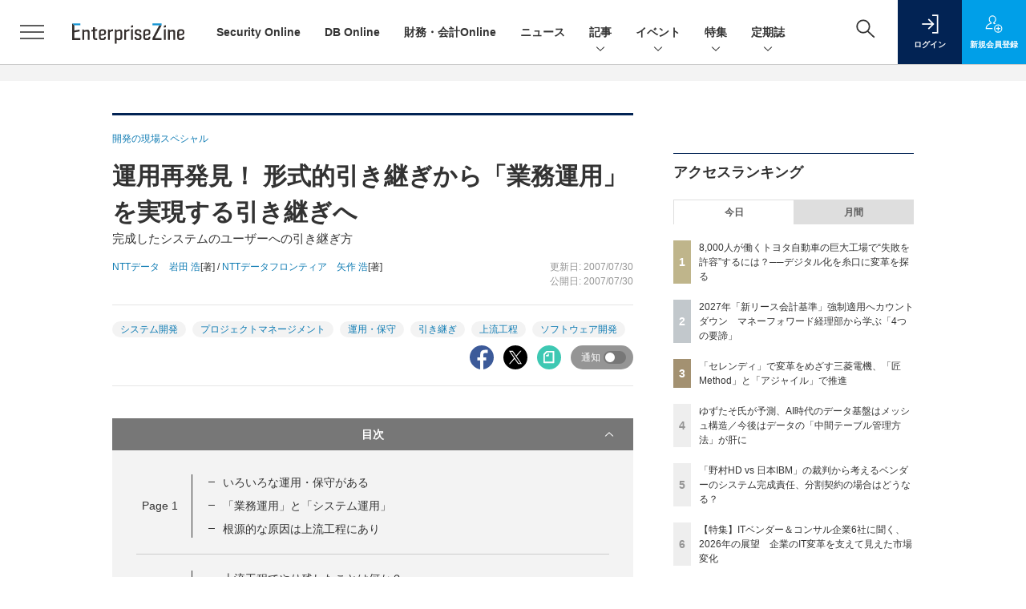

--- FILE ---
content_type: text/html; charset=utf-8
request_url: https://www.google.com/recaptcha/api2/aframe
body_size: 183
content:
<!DOCTYPE HTML><html><head><meta http-equiv="content-type" content="text/html; charset=UTF-8"></head><body><script nonce="S3iz8UgxGgEc8E2Ll8hzZw">/** Anti-fraud and anti-abuse applications only. See google.com/recaptcha */ try{var clients={'sodar':'https://pagead2.googlesyndication.com/pagead/sodar?'};window.addEventListener("message",function(a){try{if(a.source===window.parent){var b=JSON.parse(a.data);var c=clients[b['id']];if(c){var d=document.createElement('img');d.src=c+b['params']+'&rc='+(localStorage.getItem("rc::a")?sessionStorage.getItem("rc::b"):"");window.document.body.appendChild(d);sessionStorage.setItem("rc::e",parseInt(sessionStorage.getItem("rc::e")||0)+1);localStorage.setItem("rc::h",'1768782623531');}}}catch(b){}});window.parent.postMessage("_grecaptcha_ready", "*");}catch(b){}</script></body></html>

--- FILE ---
content_type: text/javascript;charset=utf-8
request_url: https://id.cxense.com/public/user/id?json=%7B%22identities%22%3A%5B%7B%22type%22%3A%22ckp%22%2C%22id%22%3A%22mkkfi3ikl018qsqb%22%7D%2C%7B%22type%22%3A%22lst%22%2C%22id%22%3A%222pglccf2zsprqyqu5z50sbghh%22%7D%2C%7B%22type%22%3A%22cst%22%2C%22id%22%3A%222pglccf2zsprqyqu5z50sbghh%22%7D%5D%7D&callback=cXJsonpCB5
body_size: 206
content:
/**/
cXJsonpCB5({"httpStatus":200,"response":{"userId":"cx:5wu47dt3eg2y1mofaopoy9icx:3hj8tvclb3olo","newUser":false}})

--- FILE ---
content_type: text/javascript;charset=utf-8
request_url: https://api.cxense.com/public/widget/data?json=%7B%22context%22%3A%7B%22referrer%22%3A%22%22%2C%22categories%22%3A%7B%22testgroup%22%3A%227%22%7D%2C%22parameters%22%3A%5B%7B%22key%22%3A%22userState%22%2C%22value%22%3A%22anon%22%7D%2C%7B%22key%22%3A%22page%22%2C%22value%22%3A%222%22%7D%2C%7B%22key%22%3A%22testGroup%22%2C%22value%22%3A%227%22%7D%2C%7B%22key%22%3A%22loadDelay%22%2C%22value%22%3A%223.1%22%7D%2C%7B%22key%22%3A%22testgroup%22%2C%22value%22%3A%227%22%7D%5D%2C%22autoRefresh%22%3Afalse%2C%22url%22%3A%22https%3A%2F%2Fenterprisezine.jp%2Farticle%2Fdetail%2F35%3Fp%3D2%26anchor%3D2%22%2C%22browserTimezone%22%3A%220%22%7D%2C%22widgetId%22%3A%22fd96b97830bedf42949ce6ee0e2fb72c747f23c3%22%2C%22user%22%3A%7B%22ids%22%3A%7B%22usi%22%3A%22mkkfi3ikl018qsqb%22%7D%7D%2C%22prnd%22%3A%22mkkfi3ik90izrubl%22%7D&media=javascript&sid=1139585087115861189&widgetId=fd96b97830bedf42949ce6ee0e2fb72c747f23c3&resizeToContentSize=true&useSecureUrls=true&usi=mkkfi3ikl018qsqb&rnd=1796219245&prnd=mkkfi3ik90izrubl&tzo=0&callback=cXJsonpCB4
body_size: 11548
content:
/**/
cXJsonpCB4({"httpStatus":200,"response":{"items":[{"recs-image":"https://enterprisezine.jp/static/images/article/22726/22726-arena.png","description":"XaaSの登場によりサイバー攻撃が激化している現在、それに対処するセキュリティ人材は圧倒的に不足している。日本企業で特に深刻なのは、セキュリティ戦略・企画を担う人材の不足だ。必要な人材の獲得・育成に際して考えるべきことは何か、経営層や管理職など多忙なプロパー人材にセキュリティ戦略・企画のトレーニングを施すうえでリーズナブルかつ効果的な方法はあるのか。また、昨今は「生成AI」を抜きにしてセキュリティ施策や人材育成を考えることはできない。セキュリティ業務における人と生成AIの役割分担をどう考え、人材育成に注力していくべきか──2025年9月4日〜5日に開催された「Security Online Day 2025 秋の陣」で、NICT(情報通信研究機構)ナショナルサイバートレーニングセンター長の園田道夫氏が「生成AI時代のセキュリティ人材育成のあり方」について語った。","collection":"EnterpriseZine","sho-publish-d":"20251028","title":"人材は「天下の回りもの」NICT園田氏が語る、生成AI時代のセキュリティ人材育成で企業が見るべき視点","url":"https://enterprisezine.jp/article/detail/22726","dominantimage":"https://ez-cdn.shoeisha.jp/static/images/article/22726/22726-top1.png","recs-rawtitle":"人材は「天下の回りもの」NICT園田氏が語る、生成AI時代のセキュリティ人材育成で企業が見るべき視点 (1/4)|EnterpriseZine（エンタープライズジン）","dominantthumbnail":"https://content-thumbnail.cxpublic.com/content/dominantthumbnail/430217c7b485389823eda0ab90cdc66ac8c6bf35.jpg?693f515f","campaign":"2","testId":"194","id":"430217c7b485389823eda0ab90cdc66ac8c6bf35","placement":"2","click_url":"https://api.cxense.com/public/widget/click/[base64]","sho-article-type":"記事"},{"recs-image":"https://enterprisezine.jp/static/images/article/22533/22533_side2.png","description":"沖縄に5人のITリーダーが降り立った。激動のAI時代にあって走り続けることは大事だが、少し立ち止まって本音で語り合うことも、リーダーにとって必要な時間であろう。テーマは「日本企業の課題とCIOの役割」。2030年までに残したくない技術負債は。6時間に及んだ議論の一部始終を紹介する。","collection":"EnterpriseZine","sho-publish-d":"20251208","title":"“レジェンドCIO”5人衆と旅先で考える「これからの情シス」──2030年までに解決しておきたい課題","url":"https://enterprisezine.jp/article/detail/22533","dominantimage":"https://ez-cdn.shoeisha.jp/static/images/article/22533/22533_top4.png","recs-rawtitle":"“レジェンドCIO”5人衆と旅先で考える「これからの情シス」──2030年までに解決しておきたい課題 (1/4)|EnterpriseZine（エンタープライズジン）","dominantthumbnail":"https://content-thumbnail.cxpublic.com/content/dominantthumbnail/81de6a9043ed5eeecb190e0c2a94128fa8a28f80.jpg?69360d11","campaign":"2","testId":"194","id":"81de6a9043ed5eeecb190e0c2a94128fa8a28f80","placement":"2","click_url":"https://api.cxense.com/public/widget/click/[base64]","sho-article-type":"記事"},{"recs-image":"https://enterprisezine.jp/static/images/article/23256/23256-arena.png","description":"情報セキュリティ対策製品やツールの需要は相変わらず高い。日本国内の企業を狙ったサイバー攻撃やセキュリティ侵害の数が増える中で、どの企業も侵害を受けた経験や、ひやりとした経験の一つや二つはあるはずだ。企業の情報システム部門は、そうした被害に遭わないためにどのような製品で対策を打つべきか検討していることと思う。本稿では、情報セキュリティ対策製品を提供するベンダー側で長らくビジネスに携わってきた筆者の経験をもとに、セキュリティ業界特有のホラーストーリー仕立てのセールストークを排し、真にとるべき情報セキュリティ対策とは何か、今どきのテーマを取り上げたうえでその本質に迫っていく。","collection":"EnterpriseZine","sho-publish-d":"20251219","title":"最近よく聞く「ゼロトラスト」の謳い文句は鵜吞みにして大丈夫?原点に立ち返り、本質と目的を見直そう","url":"https://enterprisezine.jp/article/detail/23256","dominantimage":"https://ez-cdn.shoeisha.jp/static/images/article/23256/23256-ogp.png","recs-rawtitle":"最近よく聞く「ゼロトラスト」の謳い文句は鵜吞みにして大丈夫？原点に立ち返り、本質と目的を見直そう (1/3)|EnterpriseZine（エンタープライズジン）","dominantthumbnail":"https://content-thumbnail.cxpublic.com/content/dominantthumbnail/6068aec1b17cdcc46766dece197d3c0b1454f45c.jpg?6944a45c","campaign":"2","testId":"194","id":"6068aec1b17cdcc46766dece197d3c0b1454f45c","placement":"2","click_url":"https://api.cxense.com/public/widget/click/[base64]","sho-article-type":"記事"},{"recs-image":"https://enterprisezine.jp/static/images/article/23107/23107-arena.png","description":"2025年11月5日、エクスポージャー管理ソリューションを提供するTenable(テナブル)は、最新レポート『クラウドとAIに関するセキュリティの現状 2025』に関する説明会を都内で開催した。説明会にあたっては、本国よりCEOとバイスプレジデントが来日。昨今の脅威トレンドや日本企業のセキュリティ実態を報告した。また、その中では9月末に発生したアサヒグループホールディングスへの攻撃の手口についても見解が述べられた。","collection":"EnterpriseZine","sho-publish-d":"20251112","title":"アサヒが突かれた脆弱性、日本企業の実態......Tenableが訴えるプロアクティブなセキュリティへの転換","url":"https://enterprisezine.jp/article/detail/23107","dominantimage":"https://ez-cdn.shoeisha.jp/static/images/article/23107/23107-ogp.png","recs-rawtitle":"アサヒが突かれた脆弱性、日本企業の実態……Tenableが訴えるプロアクティブなセキュリティへの転換 (1/2)|EnterpriseZine（エンタープライズジン）","dominantthumbnail":"https://content-thumbnail.cxpublic.com/content/dominantthumbnail/b1b28b4a355f4781f951a6e7c5129b96f544005c.jpg?69507e33","campaign":"2","testId":"194","id":"b1b28b4a355f4781f951a6e7c5129b96f544005c","placement":"2","click_url":"https://api.cxense.com/public/widget/click/[base64]","sho-article-type":"記事"},{"recs-image":"https://enterprisezine.jp/static/images/article/22683/22683_side.png","description":"香川県に本社を構える、創業115年の老舗・船舶エンジンメーカーのマキタは、15年前まで情シス不在で“IT原野”だった。情報セキュリティベンチマークは平均を大幅に下回る状況。それを打破しようと立ち上がったのが、当時一般事務職だった高山百合子さんだ。「さっさと帰りたい」を原動力に業務効率化を始め、やがて無秩序な社内ITに気づき、上司にシステム専任担当になりたいと直談判。一度は却下されるも諦めず、ひとり情シスとして様々な改革を行った。そうした成果が評価され、今は執行役員として経営とIT戦略をけん引する立場となった高山さんに、15年の歩みを聞いた。","collection":"EnterpriseZine","sho-publish-d":"20251104","title":"「中小だから......」は言い訳 超アナログな地方中堅企業を2年半で変貌させ、四国のITをリードする存在に","url":"https://enterprisezine.jp/article/detail/22683","dominantimage":"https://ez-cdn.shoeisha.jp/static/images/article/22683/22683_top.png","recs-rawtitle":"「中小だから……」は言い訳 超アナログな地方中堅企業を2年半で変貌させ、四国のITをリードする存在に (1/3)|EnterpriseZine（エンタープライズジン）","dominantthumbnail":"https://content-thumbnail.cxpublic.com/content/dominantthumbnail/779152049c55d24e88704518855998174743acb0.jpg?69449559","campaign":"2","testId":"194","id":"779152049c55d24e88704518855998174743acb0","placement":"2","click_url":"https://api.cxense.com/public/widget/click/[base64]","sho-article-type":"記事"},{"recs-image":"https://enterprisezine.jp/static/images/article/23376/23376-arena.png","description":"あるアプリケーションのデータを、別のアプリケーションでも使いたい。アプリケーション統合やデータ統合のニーズは、オンプレミス時代から続く普遍的なものだ。しかし、テクノロジーの進化にともないその実現手段も変化している。そして、AIエージェントがソフトウェアのアーキテクチャを大きく変えようとする今、企業はどんな環境を整えるべきか。API連携のリーダーであるMuleSoftの幹部に尋ねた。","collection":"EnterpriseZine","sho-publish-d":"20251219","title":"AIエージェントの現況・課題はSaaSブームの頃に似ている──企業が構築すべき次世代のIT環境とは?","url":"https://enterprisezine.jp/article/detail/23376","dominantimage":"https://ez-cdn.shoeisha.jp/static/images/article/23376/23376-ogp.png","recs-rawtitle":"AIエージェントの現況・課題はSaaSブームの頃に似ている──企業が構築すべき次世代のIT環境とは？ (1/4)|EnterpriseZine（エンタープライズジン）","dominantthumbnail":"https://content-thumbnail.cxpublic.com/content/dominantthumbnail/b52c8c91207ce9c80e3bbc6c3e01eab31e6ac390.jpg?6944983f","campaign":"2","testId":"194","id":"b52c8c91207ce9c80e3bbc6c3e01eab31e6ac390","placement":"2","click_url":"https://api.cxense.com/public/widget/click/[base64]","sho-article-type":"記事"},{"recs-image":"https://enterprisezine.jp/static/images/article/23252/23252-arena.png","description":"本連載では、ITプロジェクトにおける様々な勘所を、実際の判例を題材として解説しています。今回取り上げるテーマは、「情報を漏洩されても『秘密情報』だと裁判所が認めてくれなかった......企業側はどうすればよかったのか?」です。大切な営業秘密などの情報を社員が外部に流出した場合でも、裁判所はその情報を「秘密情報にはあたらないので、社員に非はない」と判断するケースがあります。企業側からすれば理解できないかもしれませんが、この判断の根底には、本稿で述べるような理由があります。何をしていれば秘密情報だと認めてもらえたのでしょうか。","collection":"EnterpriseZine","sho-publish-d":"20251211","title":"情報を漏洩されても「秘密情報」だと裁判所が認めてくれなかった......企業側はどうすればよかったのか?","url":"https://enterprisezine.jp/article/detail/23252","dominantimage":"https://ez-cdn.shoeisha.jp/static/images/article/23252/23252-ogp.png","recs-rawtitle":"情報を漏洩されても「秘密情報」だと裁判所が認めてくれなかった……企業側はどうすればよかったのか？ (1/2)|EnterpriseZine（エンタープライズジン）","dominantthumbnail":"https://content-thumbnail.cxpublic.com/content/dominantthumbnail/96eae91109fb204ff783172609c307339e817569.jpg?693a0de0","campaign":"2","testId":"194","id":"96eae91109fb204ff783172609c307339e817569","placement":"2","click_url":"https://api.cxense.com/public/widget/click/[base64]","sho-article-type":"記事"},{"recs-image":"https://enterprisezine.jp/static/images/article/23281/23281_side.png","description":"多くの日本企業、特に規模の大きな日本の伝統的企業「JTC(Japanese Traditional Company)」では、デジタルや生成AIの活用に関する議論が進む一方で、実際の変革が思うように進んでいないケースが少なくありません。その原因の多くは技術そのものではなく、マインドセット、組織体制、開発プロセス、人材といった「非技術的な構造」にあります。つまり、変革を支える“人と組織の仕組み”が整っていないのです。連載「住友生命 岸和良の“JTC型DX”指南書」では、筆者が住友生命での実務経験をもとに、JTCの変革に必要な視点を解説してきました。最終回となる第10回は、生成AI時代の要件定義工程の変化をテーマに、本連載を締めくくりたいと思います。","collection":"EnterpriseZine","sho-publish-d":"20251219","title":"生成AIが要件定義の在り方を変えるとき、情シスがすべきこと──“守りの要諦”として担うべき3つの役割","url":"https://enterprisezine.jp/article/detail/23281","dominantimage":"https://ez-cdn.shoeisha.jp/static/images/article/23281/23281_top.png","recs-rawtitle":"生成AIが要件定義の在り方を変えるとき、情シスがすべきこと──“守りの要諦”として担うべき3つの役割 (1/2)|EnterpriseZine（エンタープライズジン）","dominantthumbnail":"https://content-thumbnail.cxpublic.com/content/dominantthumbnail/7c32b0232d1a21b8e0546fdcd40719a679c5854d.jpg?694489f2","campaign":"2","testId":"194","id":"7c32b0232d1a21b8e0546fdcd40719a679c5854d","placement":"2","click_url":"https://api.cxense.com/public/widget/click/[base64]","sho-article-type":"記事"}],"template":"                  <div class=\"c-featureindex\">\n                    <ul class=\"c-featureindex_list row row-cols-1 row-cols-sm-2 row-cols-md-4 gx-4 gy-4 gy-md-5\">\n          <!--%\n          var dummy = \"\";\n\t\t  var items = data.response.items;\n\t\t  for (var i = 0; i < 8; i++) {\n  \t\t\tvar item = items[i];\n                var title = item['recs-rawtitle'].replace(\"｜ Biz/Zine（ビズジン）\",\"\").replace(\"｜翔泳社の本\",\"\").replace(\"：EnterpriseZine（エンタープライズジン）\",\"\").replace(\"|EnterpriseZine（エンタープライズジン）\",\"\").replace(\"：MarkeZine（マーケジン）\",\"\");\n                title = title.replace(/\\([0-9]+\\/[0-9]+\\)$/i,\"\");              \n                var publish_date = item['sho-publish-d'];\n                var recs_image = item['recs-image'].replace(/^http:\\/\\//i, 'https://');\n                recs_image = recs_image.replace(/^https:\\/\\/bizzine.jp/, 'https://bz-cdn.shoeisha.jp');\n                var click_url = cX.clickTracker(item.click_url);\n                var flg_tieup = \"\"\n\t\t\t　if ((item['sho-article-tieup'] == 'タイアップ') || (item['sho-article-type'] == 'タイアップ')) {\n                \tflg_tieup = '(AD)';}\n            %-->                    \n                      <li class=\"c-featureindex_listitem\">\n                        <div class=\"c-featureindex_item\">\n                          <div class=\"c-featureindex_item_img\">\n                            <p><img tmp:src=\"{{recs_image}}\"  alt=\"\" width=\"200\" height=\"150\" class=\"\"></p>\n                           </div>\n                            \n                          <div class=\"c-featureindex_item_content\">\n                            <p class=\"c-featureindex_item_heading\"><a tmp:id=\"{{click_url}}\" tmp:href=\"{{item.url}}\" tmp:target=\"_top\">{{title}}{{flg_tieup}}</a></p>\n                          </div>\n                        </div>\n                      </li>\n          <!--%\n          }\n\t      %-->            \n                            </ul>\n                            </div>","style":"@import url('https://fonts.googleapis.com/css2?family=Roboto&display=swap');\n\n.cx-flex-module[data-cx_987o] {\n    --cx-columns: 4;\n    --cx-item-gap: 4px;\n    --cx-image-height: 220px;\n    --cx-background-color: #FFF;\n    --cx-text-color: #555;\n    --cx-text-hover-color: #000;\n    --cx-font-size: 15px;\n    --cx-font-family: 'Roboto', arial, helvetica, sans-serif;\n    --cx-item-width: calc(100% / var(--cx-columns));\n    display: flex;\n    flex-wrap: wrap;\n    justify-content: space-evenly;\n    background: var(--cx-background-color);\n    padding: var(--cx-item-gap);\n}\n\n.cx-flex-module[data-cx_987o] .cx-item {\n    width: calc(var(--cx-item-width) - var(--cx-columns) * var(--cx-item-gap));\n    margin: var(--cx-item-gap) var(--cx-item-gap) calc(2 * var(--cx-item-gap)) var(--cx-item-gap);\n    flex-grow: 1;\n    display: block;\n    text-decoration: none;\n}\n\n.cx-flex-module[data-cx_987o] .cx-item.text-only {\n    background: #FAFAFA;\n    padding: 15px;\n    box-sizing: border-box;\n}\n\n.cx-flex-module[data-cx_987o] img {\n    width: 100%;\n    height: var(--cx-image-height);\n    -o-object-fit: cover;\n       object-fit: cover;\n    background: #EFEFEF;\n}\n\n.cx-flex-module[data-cx_987o] .cx-item h3 {\n    font-family: var(--cx-font-family);\n    font-size: var(--cx-font-size);\n    font-weight: bold;\n    color: var(--cx-text-color);\n    line-height: 1.3;\n    padding: 0;\n    margin: 0;\n}\n\n.cx-flex-module[data-cx_987o] .cx-item.text-only span {\n    font-family: var(--cx-font-family);\n    font-size: 90%;\n    color: var(--cx-text-color);\n    filter: opacity(0.5);\n    margin: 5px 0;\n    line-height: 1.3;\n}\n\n.cx-flex-module[data-cx_987o] .cx-item:hover {\n    opacity: 0.95;\n}\n\n.cx-flex-module[data-cx_987o] .cx-item:hover h3 {\n    color: var(--cx-text-hover-color);\n}\n\n@media screen and (max-width: 600px) {\n    .cx-flex-module[data-cx_987o] .cx-item {\n        width: calc(100% - 4 * var(--cx-item-gap));\n        height: unset;\n        margin: var(--cx-item-gap) calc(2 * var(--cx-item-gap));\n    }\n\n    .cx-flex-module[data-cx_987o] .cx-item h3 {\n        font-size: 5vw;\n    }\n\n    .cx-flex-module[data-cx_987o] img {\n        height: unset;\n    }\n}\n\n/* IE10+ */\n\n@media screen\\0 {\n    .cx-flex-module[data-cx_987o] {\n        background: #FFF;\n        padding: 4px;\n    }\n\n    .cx-flex-module[data-cx_987o] .cx-item {\n        width: calc(33% - 12px);\n        margin: 4px;\n    }\n\n    .cx-flex-module[data-cx_987o] img {\n        min-height: auto;\n    }\n\n    .cx-flex-module[data-cx_987o] .cx-item h3 {\n        font-family: Roboto, arial, helvetica, sans-serif;\n        font-size: 14px;\n        color: #555;\n        margin: 5px 0;\n    }\n\n    .cx-flex-module[data-cx_987o] .cx-item:hover h3 {\n        color: #000;\n    }\n\n    .cx-flex-module[data-cx_987o] .cx-item.text-only span {\n        font-family: Roboto, arial, helvetica, sans-serif;\n        color: #AAA;\n    }\n}\n","head":"    function separate(num){\n    \treturn String(num).replace( /(\\d)(?=(\\d\\d\\d)+(?!\\d))/g, '$1,');\n\t}\n","prnd":"mkkfi3ik90izrubl"}})

--- FILE ---
content_type: text/javascript;charset=utf-8
request_url: https://p1cluster.cxense.com/p1.js
body_size: 100
content:
cX.library.onP1('2pglccf2zsprqyqu5z50sbghh');


--- FILE ---
content_type: text/javascript;charset=utf-8
request_url: https://api.cxense.com/public/widget/data?json=%7B%22context%22%3A%7B%22referrer%22%3A%22%22%2C%22categories%22%3A%7B%22testgroup%22%3A%227%22%7D%2C%22parameters%22%3A%5B%7B%22key%22%3A%22userState%22%2C%22value%22%3A%22anon%22%7D%2C%7B%22key%22%3A%22page%22%2C%22value%22%3A%222%22%7D%2C%7B%22key%22%3A%22testGroup%22%2C%22value%22%3A%227%22%7D%2C%7B%22key%22%3A%22loadDelay%22%2C%22value%22%3A%223.1%22%7D%2C%7B%22key%22%3A%22testgroup%22%2C%22value%22%3A%227%22%7D%5D%2C%22autoRefresh%22%3Afalse%2C%22url%22%3A%22https%3A%2F%2Fenterprisezine.jp%2Farticle%2Fdetail%2F35%3Fp%3D2%26anchor%3D2%22%2C%22browserTimezone%22%3A%220%22%7D%2C%22widgetId%22%3A%22a7ccb65591a7bb5cbd07b63e994afbf488460f35%22%2C%22user%22%3A%7B%22ids%22%3A%7B%22usi%22%3A%22mkkfi3ikl018qsqb%22%7D%7D%2C%22prnd%22%3A%22mkkfi3ik90izrubl%22%7D&media=javascript&sid=1139585087115861189&widgetId=a7ccb65591a7bb5cbd07b63e994afbf488460f35&resizeToContentSize=true&useSecureUrls=true&usi=mkkfi3ikl018qsqb&rnd=502512973&prnd=mkkfi3ik90izrubl&tzo=0&callback=cXJsonpCB3
body_size: 4420
content:
/**/
cXJsonpCB3({"httpStatus":200,"response":{"items":[{"recs-image":"https://enterprisezine.jp/static/images/article/23413/23413_side.png","description":"三井不動産は、150人超が所属するDX本部を擁し、グループ会社を含めたDXを推進中だ。2025年4月には生成AIやデータ活用をリードする「DX四部」を新設。DX本部長の分身AIエージェントを業務に活用するなど、先進的な取り組みを加速させている。そのDX本部長 宇都宮幹子さんは「2030年にはDX本部長がいらない組織にしたい」と話す。自走する組織への道筋と、その哲学を聞いた。","collection":"EZ_記事/タイアップ記事","sho-publish-d":"20260119","title":"150人のIT人材をどう動かす?三井不動産が「AIエージェント」と「交換留学」で狙う組織の化学反応","url":"https://enterprisezine.jp/article/detail/23413","dominantimage":"https://ez-cdn.shoeisha.jp/static/images/article/23413/23413_top.png","recs-rawtitle":"150人のIT人材をどう動かす？三井不動産が「AIエージェント」と「交換留学」で狙う組織の化学反応 (1/5)|EnterpriseZine（エンタープライズジン）","dominantthumbnail":"https://content-thumbnail.cxpublic.com/content/dominantthumbnail/32e7bc9af009c90092dd583eb26f08ec8114384f.jpg?696d6941","campaign":"2","testId":"193","id":"32e7bc9af009c90092dd583eb26f08ec8114384f","placement":"6","click_url":"https://api.cxense.com/public/widget/click/[base64]","sho-article-type":"記事"},{"recs-image":"https://enterprisezine.jp/static/images/article/23461/23451_400.jpg","description":"生成AIの急速な普及は「AIの民主化」をもたらした一方、生成物における著作権侵害やコンテンツの価値毀損といった課題も浮き彫りになってきた。クリエイターの権利、コンテンツの真正性を担保し、健全な「AIコンテンツ」を享受するための道筋はあるのか。","collection":"EZ_記事/タイアップ記事","sho-publish-d":"20260116","title":"SNSに溢れるAIコンテンツは「愛」か「盗用」か 個と社会に問われる倫理観、解決への道筋は","url":"https://enterprisezine.jp/article/detail/23461","dominantimage":"https://ez-cdn.shoeisha.jp/static/images/article/23461/23451_1200.jpg","recs-rawtitle":"SNSに溢れるAIコンテンツは「愛」か「盗用」か　個と社会に問われる倫理観、解決への道筋は (1/2)|EnterpriseZine（エンタープライズジン）","dominantthumbnail":"https://content-thumbnail.cxpublic.com/content/dominantthumbnail/5873d4f2f821feb6df24944bfd1088b1562e7ce6.jpg?69698803","campaign":"2","testId":"193","id":"5873d4f2f821feb6df24944bfd1088b1562e7ce6","placement":"6","click_url":"https://api.cxense.com/public/widget/click/[base64]","sho-article-type":"記事"},{"recs-image":"https://enterprisezine.jp/static/images/article/23405/23405_001list.jpg","description":"三菱電機が「モノを売って終わり」から脱却し、顧客や社会とつながり続ける新たな価値創出に挑む。「匠Method」とアジャイルが化学反応を起こした現場、老舗製造業の大転換の最前線を追う。Serendie(セレンディ)が生んだ共創の力とは何か。","collection":"EZ_記事/タイアップ記事","sho-publish-d":"20260115","title":"「セレンディ」で変革をめざす三菱電機、「匠Method」と「アジャイル」で推進","url":"https://enterprisezine.jp/article/detail/23405","dominantimage":"https://ez-cdn.shoeisha.jp/static/images/article/23405/23405_002.jpg","recs-rawtitle":"「セレンディ」で変革をめざす三菱電機、「匠Method」と「アジャイル」で推進 (1/3)|EnterpriseZine（エンタープライズジン）","dominantthumbnail":"https://content-thumbnail.cxpublic.com/content/dominantthumbnail/3bc7d8da3cf20d8f6e5f0c3ab1d9b8903cfe2a86.jpg?69682e86","campaign":"2","testId":"193","id":"3bc7d8da3cf20d8f6e5f0c3ab1d9b8903cfe2a86","placement":"6","click_url":"https://api.cxense.com/public/widget/click/[base64]","sho-article-type":"記事"}],"template":"              <section class=\"c-primarysection\">\n                <div class=\"c-primarysection_header\">\n                  <h2 class=\"c-primarysection_heading\">Spotlight</h2>\n                 <!-- <p class=\"c-secondarysection_heading_small\">AD</p> --> \n                </div>\n<div class=\"c-primarysection_body\">\n                  <div class=\"c-pickupindex\">\n                    <ul class=\"c-pickupindex_list\">\n<!--%\nvar dummy = \"\";\nvar items = data.response.items.slice(0, 3);\nfor (var i = 0; i < items.length; i++) {\n    var item = items[i];\n    var title = item['recs-rawtitle'].replace(\"｜ Biz/Zine（ビズジン）\",\"\");\n    title = title.replace(\"：ProductZine（プロダクトジン）\",\"\");\n　title = title.replace(\"：EnterpriseZine（エンタープライズジン）\", \"\")\n　title = title.replace(\"|EnterpriseZine（エンタープライズジン）\", \"\")\n    title = title.replace(/\\([0-9]+\\/[0-9]+\\)$/i,\"\");        \n    var publish_date = item['sho-publish-d'];\n    var recs_image = item['recs-image'].replace(/^http:\\/\\//i, 'https://');\n    recs_image = recs_image.replace(/^https:\\/\\/bizzine.jp/, 'https://bz-cdn.shoeisha.jp');\n    var flg_tieup = \"\"\n　if ((item['sho-article-tieup'] == 'タイアップ') || (item['sho-article-type'] == 'タイアップ')) {\n           flg_tieup = '(AD)';\n        }\n%-->                    \n\n                      <li class=\"c-pickupindex_listitem\">\n                        <div class=\"c-pickupindex_item\">\n                          <div class=\"c-pickupindex_item_img\"><img tmp:src=\"{{recs_image}}\" alt=\"\" width=\"200\" height=\"150\"></div>\n                          <div class=\"c-pickupindex_item_content\">\n                            <p class=\"c-pickupindex_item_heading\"><a tmp:id=\"{{cX.clickTracker(item.click_url)}}\" tmp:href=\"{{item.url}}\" tmp:target=\"_top\">{{title}}{{flg_tieup}}</a></p>\n                          </div>\n                        </div>\n                      </li>\n<!--%\n}\n%-->                      \n\n                    </ul>\n                  </div>\n                </div>\n\n</section>","style":"#cce-empty-element {margin: 20px auto;width: 100%;text-align: center;}","prnd":"mkkfi3ik90izrubl"}})